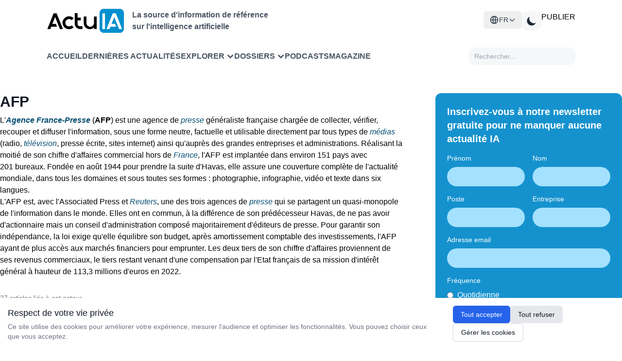

--- FILE ---
content_type: text/html; charset=UTF-8
request_url: https://www.actuia.com/acteur/afp/
body_size: 16401
content:
<!DOCTYPE html>
<html lang="fr" class="scroll-smooth" >

<head>
    <meta charset="utf-8">
    <meta name="viewport" content="width=device-width, initial-scale=1">
    <meta name="csrf-token" content="UVstyqQCwUkcCMLdiDvhtk0miQF3X9eGnNayp11q">
    <meta http-equiv="Content-Security-Policy" content="frame-src *;">

    <!-- Flux RSS -->
        <link type="application/atom+xml" rel="alternate" href="https://www.actuia.com/feed/" title="Flux RSS ActuIA">
        <meta name="google-adsense-account" content="ca-pub-2368388234177943">
    <!-- Script pour éviter le flash blanc en mode sombre -->
    <script>
        const theme = localStorage.getItem('color-theme');
        if (theme === 'dark') {
            document.documentElement.classList.add('dark');
        } else if (theme === null && window.matchMedia('(prefers-color-scheme: dark)').matches) {
            document.documentElement.classList.add('dark');
        }
    </script>

        <title>AFP - Intelligence artificielle</title>
<meta name="description" content="L&#039;Agence France-Presse (AFP) est une agence de presse généraliste française chargée de collecter, vérifier, recouper et diffuser l&#039;information, sous une forme n..." />
<link rel="canonical" href="https://www.actuia.com/acteur/afp/" />



<meta property="og:locale" content="fr_FR" />
<meta property="og:type" content="website" />
<meta property="og:title" content="AFP - Intelligence artificielle" />
<meta property="og:description" content="L&#039;Agence France-Presse (AFP) est une agence de presse généraliste française chargée de collecter, vérifier, recouper et diffuser l&#039;information, sous une forme n..." />
<meta property="og:url" content="https://www.actuia.com/acteur/afp/" />
<meta property="og:site_name" content="ActuIA" />
<meta property="og:image" content="https://www.actuia.com/logo.png" />

    
            <meta name="last-modified" content="2025-02-23 12:29:44" />
        <meta property="og:updated_time" content="2025-02-23 12:29:44" />
        <meta name="robots" content="index, follow" />
<meta name="author" content="ActuIA" />


<meta name="twitter:card" content="summary_large_image" />
<meta name="twitter:site" content="@ActuIAFr" />
<meta name="twitter:creator" content="@ActuIAFr" />
<meta name="twitter:title" content="AFP - Intelligence artificielle" />
<meta name="twitter:description" content="L&#039;Agence France-Presse (AFP) est une agence de presse généraliste française chargée de collecter, vérifier, recouper et diffuser l&#039;information, sous une forme n..." />
<meta name="twitter:image:alt" content="AFP - Intelligence artificielle" />

 

            <link rel="alternate" href="https://www.actuia.com/en/actors/afp/" hreflang="en">
            <link rel="alternate" href="https://www.actuia.com/es/actors/afp/" hreflang="es">
            <link rel="alternate" href="https://www.actuia.com/de/actors/afp/" hreflang="de">
            <link rel="alternate" href="https://www.actuia.com/it/actors/afp/" hreflang="it">
            <link rel="alternate" href="https://www.actuia.com/pt/actors/afp/" hreflang="pt">
            <link rel="alternate" href="https://www.actuia.com/tr/actors/afp/" hreflang="tr">
            <link rel="alternate" href="https://www.actuia.com/cn/actors/afp/" hreflang="zh">
            <link rel="alternate" href="https://www.actuia.com/jp/actors/afp/" hreflang="ja">
            <link rel="alternate" href="https://www.actuia.com/kr/actors/afp/" hreflang="ko">
                <link rel="alternate" href="https://www.actuia.com/nl/actors/afp/" hreflang="nl">
            <link rel="alternate" href="https://www.actuia.com/ro/actors/afp/" hreflang="ro">
            <link rel="alternate" href="https://www.actuia.com/uk/actors/afp/" hreflang="uk">
            <link rel="alternate" href="https://www.actuia.com/pl/actors/afp/" hreflang="pl">
            
   

    <!-- Scripts -->
    <link rel="preload" as="style" href="https://www.actuia.com/build/assets/app-C_cA8InI.css" /><link rel="preload" as="style" href="https://www.actuia.com/build/assets/Modal-sxkqY3Bn.css" /><link rel="preload" as="style" href="https://www.actuia.com/build/assets/Diagnosticia-tn0RQdqM.css" /><link rel="preload" as="style" href="https://www.actuia.com/build/assets/app-BqhUy1Ch.css" /><link rel="modulepreload" href="https://www.actuia.com/build/assets/app-DmBjGOgX.js" /><link rel="modulepreload" href="https://www.actuia.com/build/assets/_plugin-vue_export-helper-AZp94bQv.js" /><link rel="modulepreload" href="https://www.actuia.com/build/assets/Modal-B7bwfBIN.js" /><link rel="modulepreload" href="https://www.actuia.com/build/assets/Diagnosticia-BqH0i-H6.js" /><link rel="stylesheet" href="https://www.actuia.com/build/assets/app-C_cA8InI.css" data-navigate-track="reload" /><link rel="stylesheet" href="https://www.actuia.com/build/assets/Modal-sxkqY3Bn.css" data-navigate-track="reload" /><link rel="stylesheet" href="https://www.actuia.com/build/assets/Diagnosticia-tn0RQdqM.css" data-navigate-track="reload" /><link rel="stylesheet" href="https://www.actuia.com/build/assets/app-BqhUy1Ch.css" data-navigate-track="reload" /><script type="module" src="https://www.actuia.com/build/assets/app-DmBjGOgX.js" data-navigate-track="reload"></script>    
    <!-- Hotjar sera chargé conditionnellement selon les préférences cookies -->
    <script>
        // Définit une fonction temporaire qui sera remplacée si le consentement est donné
        window.hj = window.hj || function(){(window.hj.q = window.hj.q || []).push(arguments)};
        
            </script>
</head>

<body class="dark:bg-gray-900">
    <div id="app" class="flex flex-col min-h-screen">
        <div>
            <header-menu>
    <header class="lg:fixed top-0 w-full z-50 min-h-[80px] lg:min-h-[140px] ">
        <div class="bg-white dark:bg-[#18191B] nav2:px-24 ease-in-out pt-4 pb-4 headerdesktopfirstline px-24 xl:px-auto">
             <div class=" ">
                    <!-- En-tête avec logo et menu burger -->
                    <div class="logoholder">
                        <div class="flex items-center">
                            <a href="https://www.actuia.com">
                                <img src="https://www.actuia.com/logo.png" class="w-32 nav2:w-40 dark:hidden" alt="Logo ActuIA" />
                                <img src="https://www.actuia.com/logo2.png" class="w-32 nav2:w-40 hidden dark:block" alt="ActuIA" />
                            </a>
                            <p class="ml-4 text-gray-600 dark:text-white font-bold hidden nav2:block text-base">
                                La source d'information de référence<br>sur l'intelligence artificielle
                            </p>
                        </div>

                        <!-- Bouton menu burger (visible sur mobile) -->
                        <button id="toggleMenu" onclick="window.toggleMenu()" class="nav2:hidden p-2 text-right" aria-label="Menu">
                            <svg xmlns="http://www.w3.org/2000/svg" fill="none" viewBox="0 0 24 24" stroke="currentColor"
                                class="w-6 h-6 dark:text-white">
                                <path stroke-linecap="round" stroke-linejoin="round" stroke-width="2"
                                    d="M4 6h16M4 12h16M4 18h16" />
                            </svg>
                        </button>

                        <!-- Boutons (visibles sur desktop ) -->
                        <div class=" nav2:flex gap-3">
                            <div class="absolute nav2:relative dropdown-toggle ">
    <button
        id="languageSwitcherBtn" 
        type="button"
        onclick="event.stopPropagation(); toggleLanguageMenu();"
        class="hidden nav2:flex items-center gap-2 lg:px-3 py-2 text-sm font-medium text-gray-700 dark:text-gray-300 hover:bg-gray-100 dark:hover:bg-gray-700 rounded-md w-full justify-center nav2:justify-start"
    >
    <svg xmlns="http://www.w3.org/2000/svg" class="w-5 h-5" fill="none" viewBox="0 0 24 24" stroke="currentColor">
        <path stroke-linecap="round" stroke-linejoin="round" stroke-width="2" d="M21 12a9 9 0 01-9 9m9-9a9 9 0 00-9-9m9 9H3m9 9a9 9 0 01-9-9m9 9c1.657 0 3-4.03 3-9s-1.343-9-3-9m0 18c-1.657 0-3-4.03-3-9s1.343-9 3-9m-9 9a9 9 0 019-9" />
    </svg>
    <span>FR</span>
    <svg class="w-4 h-4 transition-transform" fill="none" stroke="currentColor" viewBox="0 0 24 24">
            <path stroke-linecap="round" stroke-linejoin="round" stroke-width="2" d="M19 9l-7 7-7-7"></path>
        </svg>
    </button>

    <div
        id="languageDropdown" style="z-index:99999;"
        class="hidden absolute right-0 nav2:w-48 w-full mt-2 py-2 bg-white dark:bg-gray-800 rounded-md shadow-xl z-50"
    >
                                                        <a
                    href="/en/"
                    class="langlink block px-4 py-2 text-sm text-gray-700 dark:text-gray-200 hover:bg-gray-100 dark:hover:bg-gray-700 w-full text-center nav2:text-left"
                   
                >
                    <span>English</span>
                </a>
                                                <a
                    href="/es/"
                    class="langlink block px-4 py-2 text-sm text-gray-700 dark:text-gray-200 hover:bg-gray-100 dark:hover:bg-gray-700 w-full text-center nav2:text-left"
                   
                >
                    <span>Español</span>
                </a>
                                                <a
                    href="/it/"
                    class="langlink block px-4 py-2 text-sm text-gray-700 dark:text-gray-200 hover:bg-gray-100 dark:hover:bg-gray-700 w-full text-center nav2:text-left"
                   
                >
                    <span>Italiano</span>
                </a>
                                                <a
                    href="/de/"
                    class="langlink block px-4 py-2 text-sm text-gray-700 dark:text-gray-200 hover:bg-gray-100 dark:hover:bg-gray-700 w-full text-center nav2:text-left"
                   
                >
                    <span>Deutsch</span>
                </a>
                                                <a
                    href="/nl/"
                    class="langlink block px-4 py-2 text-sm text-gray-700 dark:text-gray-200 hover:bg-gray-100 dark:hover:bg-gray-700 w-full text-center nav2:text-left"
                   
                >
                    <span>Nederlands</span>
                </a>
                                                <a
                    href="/ro/"
                    class="langlink block px-4 py-2 text-sm text-gray-700 dark:text-gray-200 hover:bg-gray-100 dark:hover:bg-gray-700 w-full text-center nav2:text-left"
                   
                >
                    <span>Română</span>
                </a>
                                                <a
                    href="/pl/"
                    class="langlink block px-4 py-2 text-sm text-gray-700 dark:text-gray-200 hover:bg-gray-100 dark:hover:bg-gray-700 w-full text-center nav2:text-left"
                   
                >
                    <span>Polski</span>
                </a>
                                                <a
                    href="/pt/"
                    class="langlink block px-4 py-2 text-sm text-gray-700 dark:text-gray-200 hover:bg-gray-100 dark:hover:bg-gray-700 w-full text-center nav2:text-left"
                   
                >
                    <span>Português</span>
                </a>
                                                <a
                    href="/ar/"
                    class="langlink block px-4 py-2 text-sm text-gray-700 dark:text-gray-200 hover:bg-gray-100 dark:hover:bg-gray-700 w-full text-center nav2:text-left"
                   
                >
                    <span>العربية</span>
                </a>
                                                <a
                    href="/tr/"
                    class="langlink block px-4 py-2 text-sm text-gray-700 dark:text-gray-200 hover:bg-gray-100 dark:hover:bg-gray-700 w-full text-center nav2:text-left"
                   
                >
                    <span>Türkçe</span>
                </a>
                                                <a
                    href="/uk/"
                    class="langlink block px-4 py-2 text-sm text-gray-700 dark:text-gray-200 hover:bg-gray-100 dark:hover:bg-gray-700 w-full text-center nav2:text-left"
                   
                >
                    <span>Українська</span>
                </a>
                                                <a
                    href="/cn/"
                    class="langlink block px-4 py-2 text-sm text-gray-700 dark:text-gray-200 hover:bg-gray-100 dark:hover:bg-gray-700 w-full text-center nav2:text-left"
                   
                >
                    <span>中文</span>
                </a>
                                                <a
                    href="/jp/"
                    class="langlink block px-4 py-2 text-sm text-gray-700 dark:text-gray-200 hover:bg-gray-100 dark:hover:bg-gray-700 w-full text-center nav2:text-left"
                   
                >
                    <span>日本語</span>
                </a>
                                                <a
                    href="/kr/"
                    class="langlink block px-4 py-2 text-sm text-gray-700 dark:text-gray-200 hover:bg-gray-100 dark:hover:bg-gray-700 w-full text-center nav2:text-left"
                   
                >
                    <span>한국어</span>
                </a>
                        </div>
</div>  
                            <button id="theme-toggle" 
                                class="p-2 w-10 h-10 flex items-center justify-center grayblock dark:bg-[#4A4A4A] rounded-xl">
                                <!-- Icône soleil (mode clair) -->
                                <svg id="theme-toggle-light-icon" class="hidden w-7 h-7 text-white" fill="currentColor"
                                    viewBox="0 0 20 20" xmlns="http://www.w3.org/2000/svg">
                                    <path
                                        d="M10 2a1 1 0 011 1v1a1 1 0 11-2 0V3a1 1 0 011-1zm4 8a4 4 0 11-8 0 4 4 0 018 0zm-.464 4.95l.707.707a1 1 0 001.414-1.414l-.707-.707a1 1 0 00-1.414 1.414zm2.12-10.607a1 1 0 010 1.414l-.706.707a1 1 0 11-1.414-1.414l.707-.707a1 1 0 011.414 0zM17 11a1 1 0 100-2h-1a1 1 0 100 2h1zm-7 4a1 1 0 011 1v1a1 1 0 11-2 0v-1a1 1 0 011-1zM5.05 6.464A1 1 0 106.465 5.05l-.708-.707a1 1 0 00-1.414 1.414l.707.707zm1.414 8.486l-.707.707a1 1 0 01-1.414-1.414l.707-.707a1 1 0 011.414 1.414zM4 11a1 1 0 100-2H3a1 1 0 000 2h1z" />
                                </svg>
                                <!-- Icône lune (mode sombre) -->
                                <svg id="theme-toggle-dark-icon" class="hidden w-7 h-7 text-gray-800" fill="currentColor"
                                    viewBox="0 0 20 20" xmlns="http://www.w3.org/2000/svg">
                                    <path d="M17.293 13.293A8 8 0 016.707 2.707a8.001 8.001 0 1010.586 10.586z" />
                                </svg>
                            </button>
                            <a href="https://form.typeform.com/to/pNEIYZUa"
                            class="btn-publier" target="_blank">PUBLIER</a>
                        
                                                                                 </div>
                    </div>
                </div>
                                    
                </div>

            <!-- Navigation  -->
            <div class="dark:bg-[#1F2022] bg-white px-24 xl:px-auto closed menu nav2:block">
                <nav class="xl:max-w-screen-xl nav2:mx-auto">
                    <div class=" px-0 nav2:flex flex-wrap items-center justify-between gap-1 nav:gap-8 pt-3 pb-4">
                        <div class=" items-center gap-3 xl:gap-12 menulinks">
                            <a href="https://www.actuia.com"
                                class="cursor-pointer text-gray-600 dark:text-white font-semibold hover:text-gray-800">Accueil</a>
                                <a href="https://www.actuia.com/actualite/"
                                class="cursor-pointer text-gray-600 dark:text-white font-semibold hover:text-gray-800">Dernières actualités</a> 
                        
                                <div class="relative group cursor-pointer">
    <div onclick="toggleExplorerMenu()" class="dropdown-button arrow-container text-gray-600 dark:text-white font-semibold hover:text-gray-800 w-full" style="display: flex; justify-content: space-between; align-items: center;">
        <span>Explorer</span>
        <svg xmlns="http://www.w3.org/2000/svg" class="h-4 w-4 ml-1 transition-transform" fill="none" viewBox="0 0 24 24" stroke="currentColor"
            stroke-width="4" style="flex-shrink: 0;">
            <path stroke-linecap="round" stroke-linejoin="round" d="M19 9l-7 7-7-7" />
        </svg>
    </div>

    <!-- Desktop Dropdown -->
    <div id="explorerDropdown" class="hidden absolute top-full left-0 nav2:mt-2 w-80 bg-white dark:bg-[#1F2022] rounded-xl shadow-lg py-2 z-50">
        
        <!-- Par thème -->
        <div class="relative group/theme">
            <div class="flex items-center justify-between px-4 py-2 text-sm font-semibold text-gray-700 dark:text-gray-300 hover:bg-gray-100 dark:hover:bg-[#2D2E30] cursor-pointer">
                <span>Thèmes</span>
                <svg xmlns="http://www.w3.org/2000/svg" class="h-4 w-4" fill="none" viewBox="0 0 24 24" stroke="currentColor" stroke-width="2">
                    <path stroke-linecap="round" stroke-linejoin="round" d="M9 5l7 7-7 7" />
                </svg>
            </div>
            
            <!-- Sous-menu Thèmes -->
            <div class="absolute left-full top-0 hidden group-hover/theme:block w-96 bg-white dark:bg-[#1F2022] rounded-xl shadow-lg py-2 z-50 ml-1">
                <div class="grid grid-cols-2 gap-0 px-2">
                                            <a href="https://www.actuia.com/thematique/ethique/" 
                           class="block px-2 py-1 text-sm text-gray-600 dark:text-gray-300 hover:bg-gray-100 dark:hover:bg-[#2D2E30] hover:text-gray-800 dark:hover:text-white transition-colors duration-200 rounded m-0.5"
                           style="text-transform: none;">
                            Ethique de l'intelligence artificielle
                        </a>
                                            <a href="https://www.actuia.com/thematique/evolution-de-la-societe/" 
                           class="block px-2 py-1 text-sm text-gray-600 dark:text-gray-300 hover:bg-gray-100 dark:hover:bg-[#2D2E30] hover:text-gray-800 dark:hover:text-white transition-colors duration-200 rounded m-0.5"
                           style="text-transform: none;">
                            Evolution de la société
                        </a>
                                            <a href="https://www.actuia.com/thematique/formation/" 
                           class="block px-2 py-1 text-sm text-gray-600 dark:text-gray-300 hover:bg-gray-100 dark:hover:bg-[#2D2E30] hover:text-gray-800 dark:hover:text-white transition-colors duration-200 rounded m-0.5"
                           style="text-transform: none;">
                            Formation en intelligence artificielle
                        </a>
                                            <a href="https://www.actuia.com/thematique/marche-de-lia/" 
                           class="block px-2 py-1 text-sm text-gray-600 dark:text-gray-300 hover:bg-gray-100 dark:hover:bg-[#2D2E30] hover:text-gray-800 dark:hover:text-white transition-colors duration-200 rounded m-0.5"
                           style="text-transform: none;">
                            Marché de l'IA
                        </a>
                                            <a href="https://www.actuia.com/thematique/outil-a-destination-du-chercheur-en-ia/" 
                           class="block px-2 py-1 text-sm text-gray-600 dark:text-gray-300 hover:bg-gray-100 dark:hover:bg-[#2D2E30] hover:text-gray-800 dark:hover:text-white transition-colors duration-200 rounded m-0.5"
                           style="text-transform: none;">
                            Outils et technos
                        </a>
                                            <a href="https://www.actuia.com/thematique/produit/" 
                           class="block px-2 py-1 text-sm text-gray-600 dark:text-gray-300 hover:bg-gray-100 dark:hover:bg-[#2D2E30] hover:text-gray-800 dark:hover:text-white transition-colors duration-200 rounded m-0.5"
                           style="text-transform: none;">
                            Produit commercial
                        </a>
                                            <a href="https://www.actuia.com/thematique/recherche/" 
                           class="block px-2 py-1 text-sm text-gray-600 dark:text-gray-300 hover:bg-gray-100 dark:hover:bg-[#2D2E30] hover:text-gray-800 dark:hover:text-white transition-colors duration-200 rounded m-0.5"
                           style="text-transform: none;">
                            Recherche en intelligence artificielle
                        </a>
                                            <a href="https://www.actuia.com/thematique/securite/" 
                           class="block px-2 py-1 text-sm text-gray-600 dark:text-gray-300 hover:bg-gray-100 dark:hover:bg-[#2D2E30] hover:text-gray-800 dark:hover:text-white transition-colors duration-200 rounded m-0.5"
                           style="text-transform: none;">
                            Sécurité
                        </a>
                                            <a href="https://www.actuia.com/thematique/transformation-numerique-passer-a-lia/" 
                           class="block px-2 py-1 text-sm text-gray-600 dark:text-gray-300 hover:bg-gray-100 dark:hover:bg-[#2D2E30] hover:text-gray-800 dark:hover:text-white transition-colors duration-200 rounded m-0.5"
                           style="text-transform: none;">
                            Transformation numérique
                        </a>
                                    </div>
            </div>
        </div>

        <!-- Séparateur -->
        <div class="border-t border-gray-200 dark:border-gray-700 my-1"></div>

        <!-- Par secteur -->
        <div class="relative group/industry">
            <div class="flex items-center justify-between px-4 py-2 text-sm font-semibold text-gray-700 dark:text-gray-300 hover:bg-gray-100 dark:hover:bg-[#2D2E30] cursor-pointer">
                <span>Secteurs</span>
                <svg xmlns="http://www.w3.org/2000/svg" class="h-4 w-4" fill="none" viewBox="0 0 24 24" stroke="currentColor" stroke-width="2">
                    <path stroke-linecap="round" stroke-linejoin="round" d="M9 5l7 7-7 7" />
                </svg>
            </div>
            
            <!-- Sous-menu Secteurs -->
            <div class="absolute left-full top-0 hidden group-hover/industry:block w-[500px] bg-white dark:bg-[#1F2022] rounded-xl shadow-lg py-2 z-50 ml-1">
                <div class="grid grid-cols-3 gap-0 px-2">
                                            <a href="https://www.actuia.com/domaine/agroalimentaire/" 
                           class="block px-2 py-1 text-sm text-gray-600 dark:text-gray-300 hover:bg-gray-100 dark:hover:bg-[#2D2E30] hover:text-gray-800 dark:hover:text-white transition-colors duration-200 rounded m-0.5"
                           style="text-transform: none;">
                            Agroalimentaire
                        </a>
                                            <a href="https://www.actuia.com/domaine/assurance/" 
                           class="block px-2 py-1 text-sm text-gray-600 dark:text-gray-300 hover:bg-gray-100 dark:hover:bg-[#2D2E30] hover:text-gray-800 dark:hover:text-white transition-colors duration-200 rounded m-0.5"
                           style="text-transform: none;">
                            Assurance
                        </a>
                                            <a href="https://www.actuia.com/domaine/culture/" 
                           class="block px-2 py-1 text-sm text-gray-600 dark:text-gray-300 hover:bg-gray-100 dark:hover:bg-[#2D2E30] hover:text-gray-800 dark:hover:text-white transition-colors duration-200 rounded m-0.5"
                           style="text-transform: none;">
                            Culture
                        </a>
                                            <a href="https://www.actuia.com/domaine/defense/" 
                           class="block px-2 py-1 text-sm text-gray-600 dark:text-gray-300 hover:bg-gray-100 dark:hover:bg-[#2D2E30] hover:text-gray-800 dark:hover:text-white transition-colors duration-200 rounded m-0.5"
                           style="text-transform: none;">
                            Défense
                        </a>
                                            <a href="https://www.actuia.com/domaine/education/" 
                           class="block px-2 py-1 text-sm text-gray-600 dark:text-gray-300 hover:bg-gray-100 dark:hover:bg-[#2D2E30] hover:text-gray-800 dark:hover:text-white transition-colors duration-200 rounded m-0.5"
                           style="text-transform: none;">
                            Education
                        </a>
                                            <a href="https://www.actuia.com/domaine/emploi/" 
                           class="block px-2 py-1 text-sm text-gray-600 dark:text-gray-300 hover:bg-gray-100 dark:hover:bg-[#2D2E30] hover:text-gray-800 dark:hover:text-white transition-colors duration-200 rounded m-0.5"
                           style="text-transform: none;">
                            Emploi
                        </a>
                                            <a href="https://www.actuia.com/domaine/energie/" 
                           class="block px-2 py-1 text-sm text-gray-600 dark:text-gray-300 hover:bg-gray-100 dark:hover:bg-[#2D2E30] hover:text-gray-800 dark:hover:text-white transition-colors duration-200 rounded m-0.5"
                           style="text-transform: none;">
                            Energie
                        </a>
                                            <a href="https://www.actuia.com/domaine/entreprise/" 
                           class="block px-2 py-1 text-sm text-gray-600 dark:text-gray-300 hover:bg-gray-100 dark:hover:bg-[#2D2E30] hover:text-gray-800 dark:hover:text-white transition-colors duration-200 rounded m-0.5"
                           style="text-transform: none;">
                            Entreprise
                        </a>
                                            <a href="https://www.actuia.com/domaine/environnement/" 
                           class="block px-2 py-1 text-sm text-gray-600 dark:text-gray-300 hover:bg-gray-100 dark:hover:bg-[#2D2E30] hover:text-gray-800 dark:hover:text-white transition-colors duration-200 rounded m-0.5"
                           style="text-transform: none;">
                            Environnement
                        </a>
                                            <a href="https://www.actuia.com/domaine/finances/" 
                           class="block px-2 py-1 text-sm text-gray-600 dark:text-gray-300 hover:bg-gray-100 dark:hover:bg-[#2D2E30] hover:text-gray-800 dark:hover:text-white transition-colors duration-200 rounded m-0.5"
                           style="text-transform: none;">
                            Finances
                        </a>
                                            <a href="https://www.actuia.com/domaine/industrie/" 
                           class="block px-2 py-1 text-sm text-gray-600 dark:text-gray-300 hover:bg-gray-100 dark:hover:bg-[#2D2E30] hover:text-gray-800 dark:hover:text-white transition-colors duration-200 rounded m-0.5"
                           style="text-transform: none;">
                            Industrie
                        </a>
                                            <a href="https://www.actuia.com/domaine/justice/" 
                           class="block px-2 py-1 text-sm text-gray-600 dark:text-gray-300 hover:bg-gray-100 dark:hover:bg-[#2D2E30] hover:text-gray-800 dark:hover:text-white transition-colors duration-200 rounded m-0.5"
                           style="text-transform: none;">
                            Justice
                        </a>
                                            <a href="https://www.actuia.com/domaine/marketing/" 
                           class="block px-2 py-1 text-sm text-gray-600 dark:text-gray-300 hover:bg-gray-100 dark:hover:bg-[#2D2E30] hover:text-gray-800 dark:hover:text-white transition-colors duration-200 rounded m-0.5"
                           style="text-transform: none;">
                            Marketing
                        </a>
                                            <a href="https://www.actuia.com/domaine/medias/" 
                           class="block px-2 py-1 text-sm text-gray-600 dark:text-gray-300 hover:bg-gray-100 dark:hover:bg-[#2D2E30] hover:text-gray-800 dark:hover:text-white transition-colors duration-200 rounded m-0.5"
                           style="text-transform: none;">
                            Médias
                        </a>
                                            <a href="https://www.actuia.com/domaine/prevention-de-risques/" 
                           class="block px-2 py-1 text-sm text-gray-600 dark:text-gray-300 hover:bg-gray-100 dark:hover:bg-[#2D2E30] hover:text-gray-800 dark:hover:text-white transition-colors duration-200 rounded m-0.5"
                           style="text-transform: none;">
                            Prévention de risques
                        </a>
                                            <a href="https://www.actuia.com/domaine/recherche-fondamentale/" 
                           class="block px-2 py-1 text-sm text-gray-600 dark:text-gray-300 hover:bg-gray-100 dark:hover:bg-[#2D2E30] hover:text-gray-800 dark:hover:text-white transition-colors duration-200 rounded m-0.5"
                           style="text-transform: none;">
                            Recherche fondamentale
                        </a>
                                            <a href="https://www.actuia.com/domaine/relation-client/" 
                           class="block px-2 py-1 text-sm text-gray-600 dark:text-gray-300 hover:bg-gray-100 dark:hover:bg-[#2D2E30] hover:text-gray-800 dark:hover:text-white transition-colors duration-200 rounded m-0.5"
                           style="text-transform: none;">
                            Relation client
                        </a>
                                            <a href="https://www.actuia.com/domaine/reseaux-sociaux/" 
                           class="block px-2 py-1 text-sm text-gray-600 dark:text-gray-300 hover:bg-gray-100 dark:hover:bg-[#2D2E30] hover:text-gray-800 dark:hover:text-white transition-colors duration-200 rounded m-0.5"
                           style="text-transform: none;">
                            Réseaux sociaux
                        </a>
                                            <a href="https://www.actuia.com/domaine/sante-medecine/" 
                           class="block px-2 py-1 text-sm text-gray-600 dark:text-gray-300 hover:bg-gray-100 dark:hover:bg-[#2D2E30] hover:text-gray-800 dark:hover:text-white transition-colors duration-200 rounded m-0.5"
                           style="text-transform: none;">
                            Santé - médecine
                        </a>
                                            <a href="https://www.actuia.com/domaine/telecommunications/" 
                           class="block px-2 py-1 text-sm text-gray-600 dark:text-gray-300 hover:bg-gray-100 dark:hover:bg-[#2D2E30] hover:text-gray-800 dark:hover:text-white transition-colors duration-200 rounded m-0.5"
                           style="text-transform: none;">
                            Télécommunications
                        </a>
                                            <a href="https://www.actuia.com/domaine/tourisme/" 
                           class="block px-2 py-1 text-sm text-gray-600 dark:text-gray-300 hover:bg-gray-100 dark:hover:bg-[#2D2E30] hover:text-gray-800 dark:hover:text-white transition-colors duration-200 rounded m-0.5"
                           style="text-transform: none;">
                            Tourisme
                        </a>
                                            <a href="https://www.actuia.com/domaine/automobile/" 
                           class="block px-2 py-1 text-sm text-gray-600 dark:text-gray-300 hover:bg-gray-100 dark:hover:bg-[#2D2E30] hover:text-gray-800 dark:hover:text-white transition-colors duration-200 rounded m-0.5"
                           style="text-transform: none;">
                            Transport
                        </a>
                                            <a href="https://www.actuia.com/domaine/vie-courante/" 
                           class="block px-2 py-1 text-sm text-gray-600 dark:text-gray-300 hover:bg-gray-100 dark:hover:bg-[#2D2E30] hover:text-gray-800 dark:hover:text-white transition-colors duration-200 rounded m-0.5"
                           style="text-transform: none;">
                            Vie courante
                        </a>
                                    </div>
            </div>
        </div>
    </div>

    <!-- Mobile Dropdown -->
    <div id="explorerDropdownMobile" class="hidden mt-2 space-y-2 pl-4 transition-all duration-300 ease-in-out">
        <!-- Par thème -->
        <div>
            <div onclick="toggleThemeMobileSubmenu(event)" class="explorer-menu-item py-2 text-sm font-semibold text-gray-700 dark:text-gray-300 cursor-pointer">
                <span>Par thème</span>
                <svg class="h-4 w-4 transition-transform" id="theme-arrow" xmlns="http://www.w3.org/2000/svg" viewBox="0 0 20 20" fill="currentColor">
                    <path fill-rule="evenodd" d="M5.293 7.293a1 1 0 011.414 0L10 10.586l3.293-3.293a1 1 0 111.414 1.414l-4 4a1 1 0 01-1.414 0l-4-4a1 1 0 010-1.414z" clip-rule="evenodd" />
                </svg>
            </div>
            <div id="themeMobileSubmenu" class="hidden pl-4 space-y-1">
                                    <a href="https://www.actuia.com/thematique/ethique/" 
                       class="block px-2 py-1 text-sm text-gray-600 dark:text-gray-300 hover:bg-gray-100 dark:hover:bg-[#2D2E30] hover:text-gray-800 dark:hover:text-white transition-colors duration-200 rounded"
                       style="text-transform: none;">
                        Ethique de l'intelligence artificielle
                    </a>
                                    <a href="https://www.actuia.com/thematique/evolution-de-la-societe/" 
                       class="block px-2 py-1 text-sm text-gray-600 dark:text-gray-300 hover:bg-gray-100 dark:hover:bg-[#2D2E30] hover:text-gray-800 dark:hover:text-white transition-colors duration-200 rounded"
                       style="text-transform: none;">
                        Evolution de la société
                    </a>
                                    <a href="https://www.actuia.com/thematique/formation/" 
                       class="block px-2 py-1 text-sm text-gray-600 dark:text-gray-300 hover:bg-gray-100 dark:hover:bg-[#2D2E30] hover:text-gray-800 dark:hover:text-white transition-colors duration-200 rounded"
                       style="text-transform: none;">
                        Formation en intelligence artificielle
                    </a>
                                    <a href="https://www.actuia.com/thematique/marche-de-lia/" 
                       class="block px-2 py-1 text-sm text-gray-600 dark:text-gray-300 hover:bg-gray-100 dark:hover:bg-[#2D2E30] hover:text-gray-800 dark:hover:text-white transition-colors duration-200 rounded"
                       style="text-transform: none;">
                        Marché de l'IA
                    </a>
                                    <a href="https://www.actuia.com/thematique/outil-a-destination-du-chercheur-en-ia/" 
                       class="block px-2 py-1 text-sm text-gray-600 dark:text-gray-300 hover:bg-gray-100 dark:hover:bg-[#2D2E30] hover:text-gray-800 dark:hover:text-white transition-colors duration-200 rounded"
                       style="text-transform: none;">
                        Outils et technos
                    </a>
                                    <a href="https://www.actuia.com/thematique/produit/" 
                       class="block px-2 py-1 text-sm text-gray-600 dark:text-gray-300 hover:bg-gray-100 dark:hover:bg-[#2D2E30] hover:text-gray-800 dark:hover:text-white transition-colors duration-200 rounded"
                       style="text-transform: none;">
                        Produit commercial
                    </a>
                                    <a href="https://www.actuia.com/thematique/recherche/" 
                       class="block px-2 py-1 text-sm text-gray-600 dark:text-gray-300 hover:bg-gray-100 dark:hover:bg-[#2D2E30] hover:text-gray-800 dark:hover:text-white transition-colors duration-200 rounded"
                       style="text-transform: none;">
                        Recherche en intelligence artificielle
                    </a>
                                    <a href="https://www.actuia.com/thematique/securite/" 
                       class="block px-2 py-1 text-sm text-gray-600 dark:text-gray-300 hover:bg-gray-100 dark:hover:bg-[#2D2E30] hover:text-gray-800 dark:hover:text-white transition-colors duration-200 rounded"
                       style="text-transform: none;">
                        Sécurité
                    </a>
                                    <a href="https://www.actuia.com/thematique/transformation-numerique-passer-a-lia/" 
                       class="block px-2 py-1 text-sm text-gray-600 dark:text-gray-300 hover:bg-gray-100 dark:hover:bg-[#2D2E30] hover:text-gray-800 dark:hover:text-white transition-colors duration-200 rounded"
                       style="text-transform: none;">
                        Transformation numérique
                    </a>
                            </div>
        </div>

        <!-- Par secteur -->
        <div>
            <div onclick="toggleIndustryMobileSubmenu(event)" class="explorer-menu-item py-2 text-sm font-semibold text-gray-700 dark:text-gray-300 cursor-pointer">
                <span>Par secteur</span>
                <svg class="h-4 w-4 transition-transform" id="industry-arrow" xmlns="http://www.w3.org/2000/svg" viewBox="0 0 20 20" fill="currentColor">
                    <path fill-rule="evenodd" d="M5.293 7.293a1 1 0 011.414 0L10 10.586l3.293-3.293a1 1 0 111.414 1.414l-4 4a1 1 0 01-1.414 0l-4-4a1 1 0 010-1.414z" clip-rule="evenodd" />
                </svg>
            </div>
            <div id="industryMobileSubmenu" class="hidden pl-4 space-y-1">
                                    <a href="https://www.actuia.com/domaine/agroalimentaire/" 
                       class="block px-2 py-1 text-sm text-gray-600 dark:text-gray-300 hover:bg-gray-100 dark:hover:bg-[#2D2E30] hover:text-gray-800 dark:hover:text-white transition-colors duration-200 rounded"
                       style="text-transform: none;">
                        Agroalimentaire
                    </a>
                                    <a href="https://www.actuia.com/domaine/assurance/" 
                       class="block px-2 py-1 text-sm text-gray-600 dark:text-gray-300 hover:bg-gray-100 dark:hover:bg-[#2D2E30] hover:text-gray-800 dark:hover:text-white transition-colors duration-200 rounded"
                       style="text-transform: none;">
                        Assurance
                    </a>
                                    <a href="https://www.actuia.com/domaine/culture/" 
                       class="block px-2 py-1 text-sm text-gray-600 dark:text-gray-300 hover:bg-gray-100 dark:hover:bg-[#2D2E30] hover:text-gray-800 dark:hover:text-white transition-colors duration-200 rounded"
                       style="text-transform: none;">
                        Culture
                    </a>
                                    <a href="https://www.actuia.com/domaine/defense/" 
                       class="block px-2 py-1 text-sm text-gray-600 dark:text-gray-300 hover:bg-gray-100 dark:hover:bg-[#2D2E30] hover:text-gray-800 dark:hover:text-white transition-colors duration-200 rounded"
                       style="text-transform: none;">
                        Défense
                    </a>
                                    <a href="https://www.actuia.com/domaine/education/" 
                       class="block px-2 py-1 text-sm text-gray-600 dark:text-gray-300 hover:bg-gray-100 dark:hover:bg-[#2D2E30] hover:text-gray-800 dark:hover:text-white transition-colors duration-200 rounded"
                       style="text-transform: none;">
                        Education
                    </a>
                                    <a href="https://www.actuia.com/domaine/emploi/" 
                       class="block px-2 py-1 text-sm text-gray-600 dark:text-gray-300 hover:bg-gray-100 dark:hover:bg-[#2D2E30] hover:text-gray-800 dark:hover:text-white transition-colors duration-200 rounded"
                       style="text-transform: none;">
                        Emploi
                    </a>
                                    <a href="https://www.actuia.com/domaine/energie/" 
                       class="block px-2 py-1 text-sm text-gray-600 dark:text-gray-300 hover:bg-gray-100 dark:hover:bg-[#2D2E30] hover:text-gray-800 dark:hover:text-white transition-colors duration-200 rounded"
                       style="text-transform: none;">
                        Energie
                    </a>
                                    <a href="https://www.actuia.com/domaine/entreprise/" 
                       class="block px-2 py-1 text-sm text-gray-600 dark:text-gray-300 hover:bg-gray-100 dark:hover:bg-[#2D2E30] hover:text-gray-800 dark:hover:text-white transition-colors duration-200 rounded"
                       style="text-transform: none;">
                        Entreprise
                    </a>
                                    <a href="https://www.actuia.com/domaine/environnement/" 
                       class="block px-2 py-1 text-sm text-gray-600 dark:text-gray-300 hover:bg-gray-100 dark:hover:bg-[#2D2E30] hover:text-gray-800 dark:hover:text-white transition-colors duration-200 rounded"
                       style="text-transform: none;">
                        Environnement
                    </a>
                                    <a href="https://www.actuia.com/domaine/finances/" 
                       class="block px-2 py-1 text-sm text-gray-600 dark:text-gray-300 hover:bg-gray-100 dark:hover:bg-[#2D2E30] hover:text-gray-800 dark:hover:text-white transition-colors duration-200 rounded"
                       style="text-transform: none;">
                        Finances
                    </a>
                                    <a href="https://www.actuia.com/domaine/industrie/" 
                       class="block px-2 py-1 text-sm text-gray-600 dark:text-gray-300 hover:bg-gray-100 dark:hover:bg-[#2D2E30] hover:text-gray-800 dark:hover:text-white transition-colors duration-200 rounded"
                       style="text-transform: none;">
                        Industrie
                    </a>
                                    <a href="https://www.actuia.com/domaine/justice/" 
                       class="block px-2 py-1 text-sm text-gray-600 dark:text-gray-300 hover:bg-gray-100 dark:hover:bg-[#2D2E30] hover:text-gray-800 dark:hover:text-white transition-colors duration-200 rounded"
                       style="text-transform: none;">
                        Justice
                    </a>
                                    <a href="https://www.actuia.com/domaine/marketing/" 
                       class="block px-2 py-1 text-sm text-gray-600 dark:text-gray-300 hover:bg-gray-100 dark:hover:bg-[#2D2E30] hover:text-gray-800 dark:hover:text-white transition-colors duration-200 rounded"
                       style="text-transform: none;">
                        Marketing
                    </a>
                                    <a href="https://www.actuia.com/domaine/medias/" 
                       class="block px-2 py-1 text-sm text-gray-600 dark:text-gray-300 hover:bg-gray-100 dark:hover:bg-[#2D2E30] hover:text-gray-800 dark:hover:text-white transition-colors duration-200 rounded"
                       style="text-transform: none;">
                        Médias
                    </a>
                                    <a href="https://www.actuia.com/domaine/prevention-de-risques/" 
                       class="block px-2 py-1 text-sm text-gray-600 dark:text-gray-300 hover:bg-gray-100 dark:hover:bg-[#2D2E30] hover:text-gray-800 dark:hover:text-white transition-colors duration-200 rounded"
                       style="text-transform: none;">
                        Prévention de risques
                    </a>
                                    <a href="https://www.actuia.com/domaine/recherche-fondamentale/" 
                       class="block px-2 py-1 text-sm text-gray-600 dark:text-gray-300 hover:bg-gray-100 dark:hover:bg-[#2D2E30] hover:text-gray-800 dark:hover:text-white transition-colors duration-200 rounded"
                       style="text-transform: none;">
                        Recherche fondamentale
                    </a>
                                    <a href="https://www.actuia.com/domaine/relation-client/" 
                       class="block px-2 py-1 text-sm text-gray-600 dark:text-gray-300 hover:bg-gray-100 dark:hover:bg-[#2D2E30] hover:text-gray-800 dark:hover:text-white transition-colors duration-200 rounded"
                       style="text-transform: none;">
                        Relation client
                    </a>
                                    <a href="https://www.actuia.com/domaine/reseaux-sociaux/" 
                       class="block px-2 py-1 text-sm text-gray-600 dark:text-gray-300 hover:bg-gray-100 dark:hover:bg-[#2D2E30] hover:text-gray-800 dark:hover:text-white transition-colors duration-200 rounded"
                       style="text-transform: none;">
                        Réseaux sociaux
                    </a>
                                    <a href="https://www.actuia.com/domaine/sante-medecine/" 
                       class="block px-2 py-1 text-sm text-gray-600 dark:text-gray-300 hover:bg-gray-100 dark:hover:bg-[#2D2E30] hover:text-gray-800 dark:hover:text-white transition-colors duration-200 rounded"
                       style="text-transform: none;">
                        Santé - médecine
                    </a>
                                    <a href="https://www.actuia.com/domaine/telecommunications/" 
                       class="block px-2 py-1 text-sm text-gray-600 dark:text-gray-300 hover:bg-gray-100 dark:hover:bg-[#2D2E30] hover:text-gray-800 dark:hover:text-white transition-colors duration-200 rounded"
                       style="text-transform: none;">
                        Télécommunications
                    </a>
                                    <a href="https://www.actuia.com/domaine/tourisme/" 
                       class="block px-2 py-1 text-sm text-gray-600 dark:text-gray-300 hover:bg-gray-100 dark:hover:bg-[#2D2E30] hover:text-gray-800 dark:hover:text-white transition-colors duration-200 rounded"
                       style="text-transform: none;">
                        Tourisme
                    </a>
                                    <a href="https://www.actuia.com/domaine/automobile/" 
                       class="block px-2 py-1 text-sm text-gray-600 dark:text-gray-300 hover:bg-gray-100 dark:hover:bg-[#2D2E30] hover:text-gray-800 dark:hover:text-white transition-colors duration-200 rounded"
                       style="text-transform: none;">
                        Transport
                    </a>
                                    <a href="https://www.actuia.com/domaine/vie-courante/" 
                       class="block px-2 py-1 text-sm text-gray-600 dark:text-gray-300 hover:bg-gray-100 dark:hover:bg-[#2D2E30] hover:text-gray-800 dark:hover:text-white transition-colors duration-200 rounded"
                       style="text-transform: none;">
                        Vie courante
                    </a>
                            </div>
        </div>
    </div>
</div>                                                         <div class="relative group cursor-pointer">
    <div onclick="toggleFocusMenu()" class="dropdown-button arrow-container text-gray-600 dark:text-white font-semibold hover:text-gray-800 w-full" style="display: flex; justify-content: space-between; align-items: center;">
        <span>Dossiers</span>
        <svg xmlns="http://www.w3.org/2000/svg" class="h-4 w-4 ml-1 transition-transform" fill="none" viewBox="0 0 24 24" stroke="currentColor"
            stroke-width="4" style="flex-shrink: 0;">
            <path stroke-linecap="round" stroke-linejoin="round" d="M19 9l-7 7-7-7" />
        </svg>
    </div>

    <div id="focusDropdown" class="hidden absolute top-full left-0 nav2:mt-2 w-[600px] bg-white dark:bg-[#1F2022] rounded-xl shadow-lg py-4 z-50 nav2:w-[600px] nav2:absolute nav2:left-0 w-full">
        <div class="grid grid-cols-1 nav2:grid-cols-2 gap-4 px-4">
              <!-- Première colonne -->
              <div class="space-y-3">
                <h3 class="font-semibold text-gray-800 dark:text-gray-200 mb-2 text-sm uppercase">Tendances</h3>
                <a href="https://www.actuia.com/tag/ia-generative/"
                    class="submenuLink block">
                   IA générative
                </a>
                <a href="https://www.actuia.com/tag/agent-autonome/"
                    class="submenuLink block">
                   Agents autonomes
                </a>
                
            </div>
            <!-- Première colonne -->
            <div class="space-y-3">
                <h3 class="font-semibold text-gray-800 dark:text-gray-200 mb-2 text-sm uppercase">Comprendre l'IA</h3>
                <a href="https://www.actuia.com/actualite/quelques-elements-concernant-lhistoire-de-lintelligence-artificielle-12/"
                    class="submenuLink block">
                    Petite histoire de l'intelligence artificielle
                </a>
                <a href="https://www.actuia.com/actualite/quest-lintelligence-artificielle/"
                    class="submenuLink block">
                    L'intelligence artificielle, comment ça marche ?
                </a>
            </div>
            
            <!-- Deuxième colonne -->
            <div class="space-y-3">
                <h3 class="font-semibold text-gray-800 dark:text-gray-200 mb-2 text-sm uppercase">Applications de l'IA</h3>
                <a href="https://www.actuia.com/actualite/sera-limpact-de-lintelligence-artificielle-lagriculture/"
                    class="submenuLink block">
                    Quel sera l'impact de l'IA sur l'agriculture
                </a>
                <a href="https://www.actuia.com/contribution/thomas-munzer/quand-lintelligence-artificielle-dessine-le-futur-de-la-sante/" class="submenuLink block">
                    Quand l'IA dessine le futur de la santé
                </a>
            </div>
        </div>
    </div> 
</div>                             <a href="https://www.actuia.com/podcasts/"
                                class="cursor-pointer text-gray-600 dark:text-white font-semibold hover:text-gray-800">Podcasts</a> 
                        
                          <a href="https://boutique.actuia.com"
                                class="cursor-pointer text-gray-600 dark:text-white font-semibold hover:text-gray-800">Magazine</a>
                             
                            </div>
                            
                        <div class="nav2:hidden"><span onclick="toggleLanguageMenu()" class="cursor-pointer text-gray-600 dark:text-white font-semibold hover:text-gray-800">Langue</span></div>
                        <div>
                            <live-search></live-search>
                        </div>
                    </div>
                </nav>
            </div>
    </header>
</header-menu>

        </div>

        <!-- Page Content --> 
        <div class=" dark:bg-gray-900  md:mt-24 lg:mt-32" >
            <main class="flex-grow min-h-[500px]  max-p-screen-xl xl:max-p-screen-2xl  mx-auto ">
                <div class=" max-w-screen-xl mx-auto pt-8 " >
    <div class="flex flex-col nav2:flex-row nav2:gap-8 my-8">
        <!-- Left Column - Actor Information -->
        <div class="lg:w-[65%] actorinformation">
            <h1 class="text-3xl font-bold mb-2 text-gray-900 dark:text-white">AFP</h1>
                                   <p class="text-gray-600 dark:text-white"><p>L'<b><a href="https://www.actuia.com/acteur/agence-france-presse/" class="autolink entity-link entity-actor">Agence France-Presse</a></b> (<b>AFP</b>) est une agence de <a href="https://www.actuia.com/tag/presse/" class="autolink entity-link entity-tag">presse</a> généraliste française chargée de collecter, vérifier, recouper et diffuser l'information, sous une forme neutre, factuelle et utilisable directement par tous types de <a href="https://www.actuia.com/tag/medias/" class="autolink entity-link entity-tag">médias</a> (radio, <a href="https://www.actuia.com/tag/television/" class="autolink entity-link entity-tag">télévision</a>, presse écrite, sites internet) ainsi qu'auprès des grandes entreprises et administrations. Réalisant la moitié de son chiffre d'affaires commercial hors de <a href="https://www.actuia.com/acteur/france/" class="autolink entity-link entity-actor">France</a>, l'AFP est implantée dans environ 151 pays avec 201 bureaux. Fondée en août 1944 pour prendre la suite d'Havas, elle assure une couverture complète de l'actualité mondiale, dans tous les domaines et sous toutes ses formes : photographie, infographie, vidéo et texte dans six langues.</p>

<p>L'AFP est, avec l'Associated Press et <a href="https://www.actuia.com/acteur/reuters/" class="autolink entity-link entity-actor">Reuters</a>, une des trois agences de <a href="https://www.actuia.com/tag/presse/" class="autolink entity-link entity-tag">presse</a> qui se partagent un quasi-monopole de l'information dans le monde. Elles ont en commun, à la différence de son prédécesseur Havas, de ne pas avoir d'actionnaire mais un conseil d'administration composé majoritairement d'éditeurs de presse. Pour garantir son indépendance, la loi exige qu'elle équilibre son budget, après amortissement comptable des investissements, l'AFP ayant de plus accès aux marchés financiers pour emprunter. Les deux tiers de son chiffre d'affaires proviennent de ses revenus commerciaux, le tiers restant venant d'une compensation par l'Etat français de sa mission d'intérêt général à hauteur de 113,3 millions d'euros en 2022.</p>
</p>
                                    <p class="text-sm text-lightBlue dark:text-lightBlue mt-2"></p>
                 
    <!-- Contributions Section -->
     
    
    <!-- Posts Section -->
    <div class="my-8">
        <p class="text-sm text-gray-500 dark:text-gray-400 mb-4">27 articles liés à cet acteur</p>
        
        <div class="grid grid-cols-1 md:grid-cols-2  gap-8">
                        <article v-pre class="bg-white dark:bg-[#1F2022] rounded-lg shadow-md overflow-hidden  group hover:shadow-xl dark:hover:shadow-xl hover:bg-white dark:hover:bg-black">
                                <a href="https://www.actuia.com/actualite/protection-du-droit-dauteur-des-ecrivains-manifestent-devant-les-locaux-de-meta-a-londres/" >
                <img src="https://www.actuia.com/storage/uploads/2025/04/posts/6897/featured/a7X5YXu5hgZiADG0BB7asqUvIxqGCNEQ5W5nc0cL-2000x1000.jpg"
                alt="Protection du droit d&#039;auteur : des écrivains manifestent devant les locaux de Meta à Londres" class="w-full object-cover aspect-[2/1]  transition-transform transition-all duration-500 ease-out group-hover:scale-[1.05]">
                </a>
                
                <div class="p-6">
                    <h2 class="text-xl font-semibold mb-2">
                        <a href="https://www.actuia.com/actualite/protection-du-droit-dauteur-des-ecrivains-manifestent-devant-les-locaux-de-meta-a-londres/" 
                           class="text-gray-900 dark:text-white hover:text-lightBlue dark:hover:text-midBlue">
                            Protection du droit d&#039;auteur : des écrivains manifestent devant les locaux de Meta à Londres
                        </a>
                    </h2>

                    <p class="text-gray-600 dark:text-white mb-4">
                        Hier, une centaine d&rsquo;auteurs se sont r&eacute;unis devant le si&egrave;ge londonien de Meta pour d&eacute;noncer l'exploitation non autoris&eacu...
                    </p>

                    <div class="flex flex-wrap gap-2 mb-4">
                                                                            <a href="https://www.actuia.com/thematique/ethique/" 
                               class="text-sm bg-lightBlue text-white px-2 py-1 rounded-xl hover:bg-midBlue">
                                Ethique de l'intelligence artificielle
                            </a>
                                                                        
                    </div>

                    <div class="flex justify-between items-center text-sm text-gray-500 dark:text-gray-400">
                        <span>04/04/2025</span>
                        <a href="https://www.actuia.com/actualite/protection-du-droit-dauteur-des-ecrivains-manifestent-devant-les-locaux-de-meta-a-londres/" 
                           class="text-lightBlue hover:text-midBlue">
                            Lire la suite →
                        </a>
                    </div>
                </div>
            </article>            </article>
                        <article v-pre class="bg-white dark:bg-[#1F2022] rounded-lg shadow-md overflow-hidden  group hover:shadow-xl dark:hover:shadow-xl hover:bg-white dark:hover:bg-black">
                                <a href="https://www.actuia.com/actualite/rapport-spinozia-vers-une-ia-generative-ethique-au-service-du-journalisme/" >
                <img src="https://www.actuia.com/storage/uploads/2025/02/Rapport-22SpinozIA22-696x385.png"
                alt="Rapport &quot;SpinozIA&quot; : vers une IA générative éthique au service du journalisme" class="w-full object-cover aspect-[2/1]  transition-transform transition-all duration-500 ease-out group-hover:scale-[1.05]">
                </a>
                
                <div class="p-6">
                    <h2 class="text-xl font-semibold mb-2">
                        <a href="https://www.actuia.com/actualite/rapport-spinozia-vers-une-ia-generative-ethique-au-service-du-journalisme/" 
                           class="text-gray-900 dark:text-white hover:text-lightBlue dark:hover:text-midBlue">
                            Rapport &quot;SpinozIA&quot; : vers une IA générative éthique au service du journalisme
                        </a>
                    </h2>

                    <p class="text-gray-600 dark:text-white mb-4">
                        En novembre 2023, l’ONG Reporters sans frontières (RSF) et l’Alliance de la presse d’information générale (Apig) annonçaient collaborer dans le cadre...
                    </p>

                    <div class="flex flex-wrap gap-2 mb-4">
                                                                            <a href="https://www.actuia.com/thematique/ethique/" 
                               class="text-sm bg-lightBlue text-white px-2 py-1 rounded-xl hover:bg-midBlue">
                                Ethique de l'intelligence artificielle
                            </a>
                                                                        
                    </div>

                    <div class="flex justify-between items-center text-sm text-gray-500 dark:text-gray-400">
                        <span>10/02/2025</span>
                        <a href="https://www.actuia.com/actualite/rapport-spinozia-vers-une-ia-generative-ethique-au-service-du-journalisme/" 
                           class="text-lightBlue hover:text-midBlue">
                            Lire la suite →
                        </a>
                    </div>
                </div>
            </article>            </article>
                        <article v-pre class="bg-white dark:bg-[#1F2022] rounded-lg shadow-md overflow-hidden  group hover:shadow-xl dark:hover:shadow-xl hover:bg-white dark:hover:bg-black">
                                <a href="https://www.actuia.com/actualite/mistral-ai-afp-un-partenariat-pour-enrichir-les-reponses-du-chat/" >
                <img src="https://www.actuia.com/storage/uploads/2025/01/actualite-696x385.png"
                alt="Mistral AI-AFP : un partenariat pour enrichir les réponses du Chat" class="w-full object-cover aspect-[2/1]  transition-transform transition-all duration-500 ease-out group-hover:scale-[1.05]">
                </a>
                
                <div class="p-6">
                    <h2 class="text-xl font-semibold mb-2">
                        <a href="https://www.actuia.com/actualite/mistral-ai-afp-un-partenariat-pour-enrichir-les-reponses-du-chat/" 
                           class="text-gray-900 dark:text-white hover:text-lightBlue dark:hover:text-midBlue">
                            Mistral AI-AFP : un partenariat pour enrichir les réponses du Chat
                        </a>
                    </h2>

                    <p class="text-gray-600 dark:text-white mb-4">
                        L’AFP et Mistral AI annoncent la signature d'un partenariat pluriannuel qui permettra à l’assistant conversationnel de ce dernier, "le Chat", d'exploi...
                    </p>

                    <div class="flex flex-wrap gap-2 mb-4">
                                                
                    </div>

                    <div class="flex justify-between items-center text-sm text-gray-500 dark:text-gray-400">
                        <span>16/01/2025</span>
                        <a href="https://www.actuia.com/actualite/mistral-ai-afp-un-partenariat-pour-enrichir-les-reponses-du-chat/" 
                           class="text-lightBlue hover:text-midBlue">
                            Lire la suite →
                        </a>
                    </div>
                </div>
            </article>            </article>
                        <article v-pre class="bg-white dark:bg-[#1F2022] rounded-lg shadow-md overflow-hidden  group hover:shadow-xl dark:hover:shadow-xl hover:bg-white dark:hover:bg-black">
                                <a href="https://www.actuia.com/actualite/sciences-po-annonce-le-lancement-de-linstitut-libre-des-transformations-numeriques/" >
                <img src="https://www.actuia.com/storage/uploads/2024/03/Sciences-Po-annonce-le-lancement-de-lInstitut-Libre-des-Transformations-Numeriques.jpg"
                alt="Sciences Po annonce le lancement de l’Institut Libre des Transformations Numériques" class="w-full object-cover aspect-[2/1]  transition-transform transition-all duration-500 ease-out group-hover:scale-[1.05]">
                </a>
                
                <div class="p-6">
                    <h2 class="text-xl font-semibold mb-2">
                        <a href="https://www.actuia.com/actualite/sciences-po-annonce-le-lancement-de-linstitut-libre-des-transformations-numeriques/" 
                           class="text-gray-900 dark:text-white hover:text-lightBlue dark:hover:text-midBlue">
                            Sciences Po annonce le lancement de l’Institut Libre des Transformations Numériques
                        </a>
                    </h2>

                    <p class="text-gray-600 dark:text-white mb-4">
                        Sciences Po, université internationale de recherche en sciences humaines et sociales, a annoncé hier le lancement d'un nouvel institut interdisciplina...
                    </p>

                    <div class="flex flex-wrap gap-2 mb-4">
                                                                            <a href="https://www.actuia.com/thematique/transformation-numerique-passer-a-lia/" 
                               class="text-sm bg-lightBlue text-white px-2 py-1 rounded-xl hover:bg-midBlue">
                                Transformation numérique
                            </a>
                                                                        
                    </div>

                    <div class="flex justify-between items-center text-sm text-gray-500 dark:text-gray-400">
                        <span>21/03/2024</span>
                        <a href="https://www.actuia.com/actualite/sciences-po-annonce-le-lancement-de-linstitut-libre-des-transformations-numeriques/" 
                           class="text-lightBlue hover:text-midBlue">
                            Lire la suite →
                        </a>
                    </div>
                </div>
            </article>            </article>
                        <article v-pre class="bg-white dark:bg-[#1F2022] rounded-lg shadow-md overflow-hidden  group hover:shadow-xl dark:hover:shadow-xl hover:bg-white dark:hover:bg-black">
                                <a href="https://www.actuia.com/actualite/chine-baidu-annonce-quernie-bot-en-version-beta-depuis-mars-dernier-est-desormais-disponible-au-public/" >
                <img src="https://www.actuia.com/storage/uploads/2023/09/Visuel-pour-image-58-696x385.png"
                alt="Chine : BAIDU annonce qu&#039;Ernie Bot, en version bêta depuis mars dernier, est désormais disponible au public" class="w-full object-cover aspect-[2/1]  transition-transform transition-all duration-500 ease-out group-hover:scale-[1.05]">
                </a>
                
                <div class="p-6">
                    <h2 class="text-xl font-semibold mb-2">
                        <a href="https://www.actuia.com/actualite/chine-baidu-annonce-quernie-bot-en-version-beta-depuis-mars-dernier-est-desormais-disponible-au-public/" 
                           class="text-gray-900 dark:text-white hover:text-lightBlue dark:hover:text-midBlue">
                            Chine : BAIDU annonce qu&#039;Ernie Bot, en version bêta depuis mars dernier, est désormais disponible au public
                        </a>
                    </h2>

                    <p class="text-gray-600 dark:text-white mb-4">
                        Le pékinois Baidu, dont le moteur de recherche est le plus utilisé en Chine, a annoncé ce jeudi 31 août l'ouverture au public de son IA conversationne...
                    </p>

                    <div class="flex flex-wrap gap-2 mb-4">
                                                                            <a href="https://www.actuia.com/thematique/marche-de-lia/" 
                               class="text-sm bg-lightBlue text-white px-2 py-1 rounded-xl hover:bg-midBlue">
                                Marché de l'IA
                            </a>
                                                                        
                    </div>

                    <div class="flex justify-between items-center text-sm text-gray-500 dark:text-gray-400">
                        <span>01/09/2023</span>
                        <a href="https://www.actuia.com/actualite/chine-baidu-annonce-quernie-bot-en-version-beta-depuis-mars-dernier-est-desormais-disponible-au-public/" 
                           class="text-lightBlue hover:text-midBlue">
                            Lire la suite →
                        </a>
                    </div>
                </div>
            </article>            </article>
                        <article v-pre class="bg-white dark:bg-[#1F2022] rounded-lg shadow-md overflow-hidden  group hover:shadow-xl dark:hover:shadow-xl hover:bg-white dark:hover:bg-black">
                                <a href="https://www.actuia.com/actualite/openai-choisit-la-ville-de-londres-pour-y-installer-son-premier-bureau-international/" >
                <img src="https://www.actuia.com/storage/uploads/2023/07/OpenAI-se-positionne-sur-Londres-pour-son-premier-bureau-international-696x385.png"
                alt="OpenAI choisit la ville de Londres pour y installer son premier bureau international" class="w-full object-cover aspect-[2/1]  transition-transform transition-all duration-500 ease-out group-hover:scale-[1.05]">
                </a>
                
                <div class="p-6">
                    <h2 class="text-xl font-semibold mb-2">
                        <a href="https://www.actuia.com/actualite/openai-choisit-la-ville-de-londres-pour-y-installer-son-premier-bureau-international/" 
                           class="text-gray-900 dark:text-white hover:text-lightBlue dark:hover:text-midBlue">
                            OpenAI choisit la ville de Londres pour y installer son premier bureau international
                        </a>
                    </h2>

                    <p class="text-gray-600 dark:text-white mb-4">
                        Pour OpenAI, « l’écosystème technologique dynamique de Londres et son talent exceptionnel en font l’emplacement idéal pour le premier bureau internati...
                    </p>

                    <div class="flex flex-wrap gap-2 mb-4">
                                                                            <a href="https://www.actuia.com/thematique/recherche/" 
                               class="text-sm bg-lightBlue text-white px-2 py-1 rounded-xl hover:bg-midBlue">
                                Recherche en intelligence artificielle
                            </a>
                                                    <a href="https://www.actuia.com/thematique/marche-de-lia/" 
                               class="text-sm bg-lightBlue text-white px-2 py-1 rounded-xl hover:bg-midBlue">
                                Marché de l'IA
                            </a>
                                                                        
                    </div>

                    <div class="flex justify-between items-center text-sm text-gray-500 dark:text-gray-400">
                        <span>03/07/2023</span>
                        <a href="https://www.actuia.com/actualite/openai-choisit-la-ville-de-londres-pour-y-installer-son-premier-bureau-international/" 
                           class="text-lightBlue hover:text-midBlue">
                            Lire la suite →
                        </a>
                    </div>
                </div>
            </article>            </article>
                        <article v-pre class="bg-white dark:bg-[#1F2022] rounded-lg shadow-md overflow-hidden  group hover:shadow-xl dark:hover:shadow-xl hover:bg-white dark:hover:bg-black">
                                <a href="https://www.actuia.com/actualite/comment-deezer-veut-detecter-les-contenus-generes-par-lia-pour-proteger-lavenir-du-streaming-musical/" >
                <img src="https://www.actuia.com/storage/uploads/2023/06/Comment-Deezer-veut-detecter-les-contenus-generes-par-lIA-pour-proteger-lavenir-du-streaming-musical-696x385.png"
                alt="Comment Deezer veut détecter les contenus générés par l&#039;IA pour protéger l&#039;avenir du streaming musical" class="w-full object-cover aspect-[2/1]  transition-transform transition-all duration-500 ease-out group-hover:scale-[1.05]">
                </a>
                
                <div class="p-6">
                    <h2 class="text-xl font-semibold mb-2">
                        <a href="https://www.actuia.com/actualite/comment-deezer-veut-detecter-les-contenus-generes-par-lia-pour-proteger-lavenir-du-streaming-musical/" 
                           class="text-gray-900 dark:text-white hover:text-lightBlue dark:hover:text-midBlue">
                            Comment Deezer veut détecter les contenus générés par l&#039;IA pour protéger l&#039;avenir du streaming musical
                        </a>
                    </h2>

                    <p class="text-gray-600 dark:text-white mb-4">
                        Deezer, plateforme française de streaming musical, a annoncé hier construire « une gamme d’outils à la pointe de la technologie, afin de garantir un a...
                    </p>

                    <div class="flex flex-wrap gap-2 mb-4">
                                                                            <a href="https://www.actuia.com/thematique/evolution-de-la-societe/" 
                               class="text-sm bg-lightBlue text-white px-2 py-1 rounded-xl hover:bg-midBlue">
                                Evolution de la société
                            </a>
                                                                        
                    </div>

                    <div class="flex justify-between items-center text-sm text-gray-500 dark:text-gray-400">
                        <span>07/06/2023</span>
                        <a href="https://www.actuia.com/actualite/comment-deezer-veut-detecter-les-contenus-generes-par-lia-pour-proteger-lavenir-du-streaming-musical/" 
                           class="text-lightBlue hover:text-midBlue">
                            Lire la suite →
                        </a>
                    </div>
                </div>
            </article>            </article>
                        <article v-pre class="bg-white dark:bg-[#1F2022] rounded-lg shadow-md overflow-hidden  group hover:shadow-xl dark:hover:shadow-xl hover:bg-white dark:hover:bg-black">
                                <a href="https://www.actuia.com/actualite/mistral-ai-toute-nouvelle-start-up-dia-est-en-train-de-boucler-une-levee-de-100-millions-deuros/" >
                <img src="https://www.actuia.com/storage/uploads/2023/05/Mistral-AI-en-train-de-boucler-une-levee-de-fonds-de-100ME-696x385.png"
                alt="Mistral AI, toute nouvelle start-up d&#039;IA, est en train de boucler une levée de 100 millions d&#039;euros" class="w-full object-cover aspect-[2/1]  transition-transform transition-all duration-500 ease-out group-hover:scale-[1.05]">
                </a>
                
                <div class="p-6">
                    <h2 class="text-xl font-semibold mb-2">
                        <a href="https://www.actuia.com/actualite/mistral-ai-toute-nouvelle-start-up-dia-est-en-train-de-boucler-une-levee-de-100-millions-deuros/" 
                           class="text-gray-900 dark:text-white hover:text-lightBlue dark:hover:text-midBlue">
                            Mistral AI, toute nouvelle start-up d&#039;IA, est en train de boucler une levée de 100 millions d&#039;euros
                        </a>
                    </h2>

                    <p class="text-gray-600 dark:text-white mb-4">
                        Fin avril dernier, Le Point annonçait Mistral, le projet de chercheurs français qui a donné lieu à la création d'une nouvelle start-up d'IA : Mistral...
                    </p>

                    <div class="flex flex-wrap gap-2 mb-4">
                                                                            <a href="https://www.actuia.com/thematique/marche-de-lia/" 
                               class="text-sm bg-lightBlue text-white px-2 py-1 rounded-xl hover:bg-midBlue">
                                Marché de l'IA
                            </a>
                                                                        
                    </div>

                    <div class="flex justify-between items-center text-sm text-gray-500 dark:text-gray-400">
                        <span>09/05/2023</span>
                        <a href="https://www.actuia.com/actualite/mistral-ai-toute-nouvelle-start-up-dia-est-en-train-de-boucler-une-levee-de-100-millions-deuros/" 
                           class="text-lightBlue hover:text-midBlue">
                            Lire la suite →
                        </a>
                    </div>
                </div>
            </article>            </article>
                        <article v-pre class="bg-white dark:bg-[#1F2022] rounded-lg shadow-md overflow-hidden  group hover:shadow-xl dark:hover:shadow-xl hover:bg-white dark:hover:bg-black">
                                <a href="https://www.actuia.com/actualite/ibm-envisage-de-remplacer-30-des-emplois-administratifs-par-lia-et-lautomatisation/" >
                <img src="https://www.actuia.com/storage/uploads/2023/05/IBM-va-remplacer-une-partie-de-ses-effectifs-par-lintelligence-artificielle-696x385.png"
                alt="IBM envisage de remplacer 30% des emplois administratifs par l&#039;IA et l&#039;automatisation" class="w-full object-cover aspect-[2/1]  transition-transform transition-all duration-500 ease-out group-hover:scale-[1.05]">
                </a>
                
                <div class="p-6">
                    <h2 class="text-xl font-semibold mb-2">
                        <a href="https://www.actuia.com/actualite/ibm-envisage-de-remplacer-30-des-emplois-administratifs-par-lia-et-lautomatisation/" 
                           class="text-gray-900 dark:text-white hover:text-lightBlue dark:hover:text-midBlue">
                            IBM envisage de remplacer 30% des emplois administratifs par l&#039;IA et l&#039;automatisation
                        </a>
                    </h2>

                    <p class="text-gray-600 dark:text-white mb-4">
                        Le rapport "Future of jobs" du Forum Economique mondial publié le 1er mai dernier place les emplois administratifs parmi ceux à plus fort déclin dans...
                    </p>

                    <div class="flex flex-wrap gap-2 mb-4">
                                                                            <a href="https://www.actuia.com/thematique/evolution-de-la-societe/" 
                               class="text-sm bg-lightBlue text-white px-2 py-1 rounded-xl hover:bg-midBlue">
                                Evolution de la société
                            </a>
                                                    <a href="https://www.actuia.com/thematique/transformation-numerique-passer-a-lia/" 
                               class="text-sm bg-lightBlue text-white px-2 py-1 rounded-xl hover:bg-midBlue">
                                Transformation numérique
                            </a>
                                                                        
                    </div>

                    <div class="flex justify-between items-center text-sm text-gray-500 dark:text-gray-400">
                        <span>05/05/2023</span>
                        <a href="https://www.actuia.com/actualite/ibm-envisage-de-remplacer-30-des-emplois-administratifs-par-lia-et-lautomatisation/" 
                           class="text-lightBlue hover:text-midBlue">
                            Lire la suite →
                        </a>
                    </div>
                </div>
            </article>            </article>
                        <article v-pre class="bg-white dark:bg-[#1F2022] rounded-lg shadow-md overflow-hidden  group hover:shadow-xl dark:hover:shadow-xl hover:bg-white dark:hover:bg-black">
                                <a href="https://www.actuia.com/actualite/etats-unis-pourquoi-des-ecoles-publiques-portent-elles-plainte-contre-plusieurs-reseaux-sociaux/" >
                <img src="https://www.actuia.com/storage/uploads/2023/01/reseaux-sociaux-sante-mentale.jpg"
                alt="États-Unis : pourquoi des écoles publiques portent-elles plainte contre plusieurs réseaux sociaux ?" class="w-full object-cover aspect-[2/1]  transition-transform transition-all duration-500 ease-out group-hover:scale-[1.05]">
                </a>
                
                <div class="p-6">
                    <h2 class="text-xl font-semibold mb-2">
                        <a href="https://www.actuia.com/actualite/etats-unis-pourquoi-des-ecoles-publiques-portent-elles-plainte-contre-plusieurs-reseaux-sociaux/" 
                           class="text-gray-900 dark:text-white hover:text-lightBlue dark:hover:text-midBlue">
                            États-Unis : pourquoi des écoles publiques portent-elles plainte contre plusieurs réseaux sociaux ?
                        </a>
                    </h2>

                    <p class="text-gray-600 dark:text-white mb-4">
                        Aux États-Unis, les responsables des écoles publiques de Seattle, dans l'état de Washington, ont porté plainte début janvier contre Facebook, Google e...
                    </p>

                    <div class="flex flex-wrap gap-2 mb-4">
                                                                            <a href="https://www.actuia.com/thematique/evolution-de-la-societe/" 
                               class="text-sm bg-lightBlue text-white px-2 py-1 rounded-xl hover:bg-midBlue">
                                Evolution de la société
                            </a>
                                                                        
                    </div>

                    <div class="flex justify-between items-center text-sm text-gray-500 dark:text-gray-400">
                        <span>17/01/2023</span>
                        <a href="https://www.actuia.com/actualite/etats-unis-pourquoi-des-ecoles-publiques-portent-elles-plainte-contre-plusieurs-reseaux-sociaux/" 
                           class="text-lightBlue hover:text-midBlue">
                            Lire la suite →
                        </a>
                    </div>
                </div>
            </article>            </article>
                        <article v-pre class="bg-white dark:bg-[#1F2022] rounded-lg shadow-md overflow-hidden  group hover:shadow-xl dark:hover:shadow-xl hover:bg-white dark:hover:bg-black">
                                <a href="https://www.actuia.com/actualite/europe-centrale-lancement-du-projet-cedmo-pour-lutter-contre-la-desinformation-grace-a-lia/" >
                <img src="https://www.actuia.com/storage/uploads/2022/02/Europe-Centrale-Lancement-projet-CEDMO-pour-lutter-contre-la-desinformation-IA-696x385.png"
                alt="Europe Centrale : Lancement du projet CEDMO pour lutter contre la désinformation grâce à l&#039;IA" class="w-full object-cover aspect-[2/1]  transition-transform transition-all duration-500 ease-out group-hover:scale-[1.05]">
                </a>
                
                <div class="p-6">
                    <h2 class="text-xl font-semibold mb-2">
                        <a href="https://www.actuia.com/actualite/europe-centrale-lancement-du-projet-cedmo-pour-lutter-contre-la-desinformation-grace-a-lia/" 
                           class="text-gray-900 dark:text-white hover:text-lightBlue dark:hover:text-midBlue">
                            Europe Centrale : Lancement du projet CEDMO pour lutter contre la désinformation grâce à l&#039;IA
                        </a>
                    </h2>

                    <p class="text-gray-600 dark:text-white mb-4">
                        A Prague, des chercheurs et des journalistes du fact-checking ont lancé le 10 février dernier un centre de lutte contre la désinformation en Europe Ce...
                    </p>

                    <div class="flex flex-wrap gap-2 mb-4">
                                                                            <a href="https://www.actuia.com/thematique/recherche/" 
                               class="text-sm bg-lightBlue text-white px-2 py-1 rounded-xl hover:bg-midBlue">
                                Recherche en intelligence artificielle
                            </a>
                                                                        
                    </div>

                    <div class="flex justify-between items-center text-sm text-gray-500 dark:text-gray-400">
                        <span>15/02/2022</span>
                        <a href="https://www.actuia.com/actualite/europe-centrale-lancement-du-projet-cedmo-pour-lutter-contre-la-desinformation-grace-a-lia/" 
                           class="text-lightBlue hover:text-midBlue">
                            Lire la suite →
                        </a>
                    </div>
                </div>
            </article>            </article>
                        <article v-pre class="bg-white dark:bg-[#1F2022] rounded-lg shadow-md overflow-hidden  group hover:shadow-xl dark:hover:shadow-xl hover:bg-white dark:hover:bg-black">
                                <a href="https://www.actuia.com/actualite/grave-accident-dune-tesla-model-3-des-taxis-g7-la-compagnie-met-temporairement-ce-modele-au-garage/" >
                <img src="https://www.actuia.com/storage/uploads/2017/12/Tesla-Elon-Musk.jpg"
                alt="Grave accident d&#039;une Tesla Model 3 des taxis G7, la compagnie met temporairement ce modèle au garage" class="w-full object-cover aspect-[2/1]  transition-transform transition-all duration-500 ease-out group-hover:scale-[1.05]">
                </a>
                
                <div class="p-6">
                    <h2 class="text-xl font-semibold mb-2">
                        <a href="https://www.actuia.com/actualite/grave-accident-dune-tesla-model-3-des-taxis-g7-la-compagnie-met-temporairement-ce-modele-au-garage/" 
                           class="text-gray-900 dark:text-white hover:text-lightBlue dark:hover:text-midBlue">
                            Grave accident d&#039;une Tesla Model 3 des taxis G7, la compagnie met temporairement ce modèle au garage
                        </a>
                    </h2>

                    <p class="text-gray-600 dark:text-white mb-4">
                        Selon une information provenant d'une source policière, rendue publique par l'AFP un chauffeur de taxi conducteur d'une Tesla Model 3 a eu un grave ac...
                    </p>

                    <div class="flex flex-wrap gap-2 mb-4">
                                                
                    </div>

                    <div class="flex justify-between items-center text-sm text-gray-500 dark:text-gray-400">
                        <span>14/12/2021</span>
                        <a href="https://www.actuia.com/actualite/grave-accident-dune-tesla-model-3-des-taxis-g7-la-compagnie-met-temporairement-ce-modele-au-garage/" 
                           class="text-lightBlue hover:text-midBlue">
                            Lire la suite →
                        </a>
                    </div>
                </div>
            </article>            </article>
                    </div>
        
        <div class="pagination mt-8">
            <nav role="navigation" aria-label="Pagination" class="flex items-center justify-between">
        <div class="flex justify-between flex-1 sm:hidden">
                            <span class="relative inline-flex items-center px-4 py-2 text-sm font-medium text-gray-500 bg-white border border-gray-300 cursor-default leading-5 rounded-md dark:text-gray-600 dark:bg-gray-800 dark:border-gray-600">
                    &laquo; Précédent
                </span>
            
                            <a href="https://www.actuia.com/acteur/afp/page/2/" class="relative inline-flex items-center px-4 py-2 ml-3 text-sm font-medium text-gray-700 bg-white border border-gray-300 leading-5 rounded-md hover:text-gray-500 focus:outline-none focus:ring ring-gray-300 focus:border-blue-300 active:bg-gray-100 active:text-gray-700 transition ease-in-out duration-150 dark:bg-gray-800 dark:border-gray-600 dark:text-gray-300 dark:focus:border-blue-700 dark:active:bg-gray-700 dark:active:text-gray-300">
                    Suivant &raquo;
                </a>
                    </div>

        <div class="hidden sm:flex-1 sm:flex sm:items-center sm:justify-between">
            <div>
                <p class="text-sm text-gray-700 leading-5 dark:text-gray-400">
                    Montrant
                                            <span class="font-medium">1</span>
                        à
                        <span class="font-medium">12</span>
                                        de
                    <span class="font-medium">27</span>
                    résultats
                </p>
            </div>

            <div>
                <span class="relative z-0 inline-flex rtl:flex-row-reverse shadow-sm rounded-md">
                    
                                            <span aria-disabled="true" aria-label="&amp;laquo; Précédent">
                            <span class="relative inline-flex items-center px-2 py-2 text-sm font-medium text-gray-500 bg-white border border-gray-300 cursor-default rounded-l-md leading-5 dark:bg-gray-800 dark:border-gray-600" aria-hidden="true">
                                <svg class="w-5 h-5" fill="currentColor" viewBox="0 0 20 20">
                                    <path fill-rule="evenodd" d="M12.707 5.293a1 1 0 010 1.414L9.414 10l3.293 3.293a1 1 0 01-1.414 1.414l-4-4a1 1 0 010-1.414l4-4a1 1 0 011.414 0z" clip-rule="evenodd" />
                                </svg>
                            </span>
                        </span>
                    
                    
                                            
                        
                        
                                                                                                                        <span aria-current="page">
                                        <span class="relative inline-flex items-center px-4 py-2 -ml-px text-sm font-medium text-gray-500 bg-white border border-gray-300 cursor-default leading-5 dark:bg-gray-800 dark:border-gray-600">1</span>
                                    </span>
                                                                                                                                <a href="https://www.actuia.com/acteur/afp/page/2/" class="relative inline-flex items-center px-4 py-2 -ml-px text-sm font-medium text-gray-700 bg-white border border-gray-300 leading-5 hover:text-gray-500 focus:z-10 focus:outline-none focus:ring ring-gray-300 focus:border-blue-300 active:bg-gray-100 active:text-gray-700 transition ease-in-out duration-150 dark:bg-gray-800 dark:border-gray-600 dark:text-gray-400 dark:hover:text-gray-300 dark:active:bg-gray-700 dark:focus:border-blue-800" aria-label="Aller à la page 2">
                                        2
                                    </a>
                                                                                                                                <a href="https://www.actuia.com/acteur/afp/page/3/" class="relative inline-flex items-center px-4 py-2 -ml-px text-sm font-medium text-gray-700 bg-white border border-gray-300 leading-5 hover:text-gray-500 focus:z-10 focus:outline-none focus:ring ring-gray-300 focus:border-blue-300 active:bg-gray-100 active:text-gray-700 transition ease-in-out duration-150 dark:bg-gray-800 dark:border-gray-600 dark:text-gray-400 dark:hover:text-gray-300 dark:active:bg-gray-700 dark:focus:border-blue-800" aria-label="Aller à la page 3">
                                        3
                                    </a>
                                                                                                        
                    
                                            <a href="https://www.actuia.com/acteur/afp/page/2/" rel="next" class="relative inline-flex items-center px-2 py-2 -ml-px text-sm font-medium text-gray-500 bg-white border border-gray-300 rounded-r-md leading-5 hover:text-gray-400 focus:z-10 focus:outline-none focus:ring ring-gray-300 focus:border-blue-300 active:bg-gray-100 active:text-gray-500 transition ease-in-out duration-150 dark:bg-gray-800 dark:border-gray-600 dark:active:bg-gray-700 dark:focus:border-blue-800" aria-label="Suivant &amp;raquo;">
                            <svg class="w-5 h-5" fill="currentColor" viewBox="0 0 20 20">
                                <path fill-rule="evenodd" d="M7.293 14.707a1 1 0 010-1.414L10.586 10 7.293 6.707a1 1 0 011.414-1.414l4 4a1 1 0 010 1.414l-4 4a1 1 0 01-1.414 0z" clip-rule="evenodd" />
                            </svg>
                        </a>
                                    </span>
            </div>
        </div>
    </nav>

        </div>
    </div>
        </div>
        
        <!-- Right Column - Newsletter -->
        <div class="lg:ml-[5%] lg:w-[30%]  mt-8 nav2:mt-0">
            <div class="bg-lightBlue dark:bg-blue-800 rounded-xl text-white p-4">
                <newsletter class="sidebar blueBackgroundNewsletter black p-2 w-full bg-lightBlue nav2:bg-transparent nav2:rounded-xl nav2:rounded-none" mode="sidebar"></newsletter>
            </div>
        </div>
    </div>
    
</div>
            </main>
        </div>
        <footer class="bg-bgGray dark:bg-[#18191B] z-30">
  <div class="container mx-auto py-16 px-24">
    <div class="flex flex-col md:flex-row md:gap-16 gap-8 px-1">
      <!-- Logo and Description -->
      <div class="max-w-xs">
        <img src="https://www.actuia.com/logo.png" alt="Logo ActuIA" class="w-36 dark:hidden" />
        <img src="https://www.actuia.com/logo2.png" alt="Logo ActuIA" class="w-36 hidden dark:block" />
        <p class="mt-4 text-gray-600 dark:text-gray-400">Votre source d'information sur l'intelligence artificielle et ses avancées.</p>
      </div>

      <!-- Navigation footer -->
      <div class="grid grid-cols-2 md:flex md:gap-24 gap-8">
        <div>
          <h3 class="font-bold text-black dark:text-white mb-4">NAVIGATION</h3>
          <ul class="space-y-2">
            <li><a href="/a-propos/" class="text-gray-600 hover:text-primary dark:text-gray-400 dark:hover:text-primary">Mentions légales</a></li>
            <li><a href="/contact/" class="text-gray-600 hover:text-primary dark:text-gray-400 dark:hover:text-primary">Contact</a></li>

          </ul>
        </div>

      
        <div>
          <h3 class="font-bold text-black dark:text-white mb-4">SUIVEZ-NOUS</h3>
          <div class="flex space-x-4">
            <a href="https://twitter.com/actuiafr" target="_blank" rel="noopener noreferrer" class="text-gray-600 hover:text-primary dark:text-gray-400 dark:hover:text-primary">
              <svg class="w-6 h-6" fill="currentColor" viewBox="0 0 24 24" aria-hidden="true">
                <path d="M8.29 20.251c7.547 0 11.675-6.253 11.675-11.675 0-.178 0-.355-.012-.53A8.348 8.348 0 0022 5.92a8.19 8.19 0 01-2.357.646 4.118 4.118 0 001.804-2.27 8.224 8.224 0 01-2.605.996 4.107 4.107 0 00-6.993 3.743 11.65 11.65 0 01-8.457-4.287 4.106 4.106 0 001.27 5.477A4.072 4.072 0 012.8 9.713v.052a4.105 4.105 0 003.292 4.022 4.095 4.095 0 01-1.853.07 4.108 4.108 0 003.834 2.85A8.233 8.233 0 012 18.407a11.616 11.616 0 006.29 1.84"></path>
              </svg>
            </a>
            <a href="https://www.linkedin.com/company/actu-ia/" target="_blank" rel="noopener noreferrer" class="text-gray-600 hover:text-primary dark:text-gray-400 dark:hover:text-primary">
              <svg class="w-6 h-6" fill="currentColor" viewBox="0 0 24 24" aria-hidden="true">
                <path fill-rule="evenodd" d="M19 0h-14c-2.761 0-5 2.239-5 5v14c0 2.761 2.239 5 5 5h14c2.762 0 5-2.239 5-5v-14c0-2.761-2.238-5-5-5zm-11 19h-3v-11h3v11zm-1.5-12.268c-.966 0-1.75-.79-1.75-1.764s.784-1.764 1.75-1.764 1.75.79 1.75 1.764-.783 1.764-1.75 1.764zm13.5 12.268h-3v-5.604c0-3.368-4-3.113-4 0v5.604h-3v-11h3v1.765c1.396-2.586 7-2.777 7 2.476v6.759z" clip-rule="evenodd"></path>
              </svg>
            </a>
          </div>
        </div>
      </div>
    </div>
    
    <!-- Copyright -->
    <div class="mt-12 pt-8 border-t border-gray-200 dark:border-gray-700">
      <div class="flex flex-col md:flex-row justify-between items-center">
        <p class="text-gray-600 dark:text-gray-400">© 2019-2026 Net Square Digital. Tous droits réservés.</p>
        <div class="mt-4 md:mt-0">
       
        </div>
      </div>
    </div>
  </div>
</footer><!-- Google tag (gtag.js) -->
<script async src="https://www.googletagmanager.com/gtag/js?id=G-S1NYW4T48E"></script>
<script>
  window.dataLayer = window.dataLayer || [];
  function gtag(){dataLayer.push(arguments);}
  gtag('js', new Date());

  gtag('config', 'G-S1NYW4T48E');
</script>
        
        <!-- Bannière de consentement aux cookies -->
        <cookie-consent 
            locale="fr"
            :translations="{&quot;title&quot;:&quot;Respect de votre vie priv\u00e9e&quot;,&quot;description&quot;:&quot;Ce site utilise des cookies pour am\u00e9liorer votre exp\u00e9rience, mesurer l&#039;audience et optimiser les fonctionnalit\u00e9s. Vous pouvez choisir ceux que vous acceptez.&quot;,&quot;necessary&quot;:&quot;Cookies n\u00e9cessaires&quot;,&quot;necessary_description&quot;:&quot;Ces cookies sont indispensables au fonctionnement du site et ne peuvent pas \u00eatre d\u00e9sactiv\u00e9s.&quot;,&quot;analytics&quot;:&quot;Cookies d&#039;analyse&quot;,&quot;analytics_description&quot;:&quot;Ces cookies nous permettent de mesurer l&#039;audience et d&#039;analyser votre navigation pour am\u00e9liorer nos services.&quot;,&quot;marketing&quot;:&quot;Cookies marketing&quot;,&quot;marketing_description&quot;:&quot;Ces cookies sont utilis\u00e9s pour vous proposer des publicit\u00e9s et contenus personnalis\u00e9s.&quot;,&quot;accept_all&quot;:&quot;Tout accepter&quot;,&quot;reject_all&quot;:&quot;Tout refuser&quot;,&quot;save_preferences&quot;:&quot;Enregistrer mes pr\u00e9f\u00e9rences&quot;,&quot;privacy_policy&quot;:&quot;Politique de confidentialit\u00e9&quot;,&quot;manage_cookies&quot;:&quot;G\u00e9rer les cookies&quot;,&quot;cookies_saved&quot;:&quot;Pr\u00e9f\u00e9rences enregistr\u00e9es !&quot;}"
        ></cookie-consent>
    </div>

    <script>
    document.addEventListener('DOMContentLoaded', function() {
        // Handle header scroll effects
        function updateHeaderStyles() {
            const scrolled = window.scrollY > 50;
            const headerFirstLine = document.querySelector('.headerdesktopfirstline');
            const navShadow = document.querySelector('.dark\\:bg-\\[\\#1F2022\\]');
            const logoImgs = document.querySelectorAll('header .flex.items-center a img');
            const baseLine = document.querySelector('header .flex.items-center p');
            const navContainer = document.querySelector('.nav2\\:flex.flex-wrap');
            
            // Apply classes based on scroll position
            if (headerFirstLine) {
                headerFirstLine.classList.toggle('scrolled', scrolled);
            }
            
            if (navShadow) {
                navShadow.classList.toggle('shadow-lg', scrolled);
            }
            
            // Update logo size
            logoImgs.forEach(img => {
                if (scrolled) {
                    img.classList.add('w-24');
                    img.classList.remove('w-32', 'nav2:w-40');
                } else {
                    img.classList.remove('w-24');
                    img.classList.add('w-32', 'nav2:w-40');
                }
            });
            
            // Update baseline text size
            if (baseLine) {
                if (scrolled) {
                    baseLine.classList.add('text-xs');
                    baseLine.classList.remove('text-base');
                } else {
                    baseLine.classList.remove('text-xs');
                    baseLine.classList.add('text-base');
                }
            }
            
            // Update navigation padding
            if (navContainer) {
                if (scrolled) {
                    navContainer.classList.add('pt-0', 'pb-2');
                    navContainer.classList.remove('pt-3', 'pb-4');
                } else {
                    navContainer.classList.remove('pt-0', 'pb-2');
                    navContainer.classList.add('pt-3', 'pb-4');
                }
            }
        }
        
        // Initial call
        updateHeaderStyles();
        
        // Add scroll listener
        window.addEventListener('scroll', updateHeaderStyles, { passive: true });
    });
</script>
        <!-- prod fr https://www.actuia.com -->
</body>

</html>
